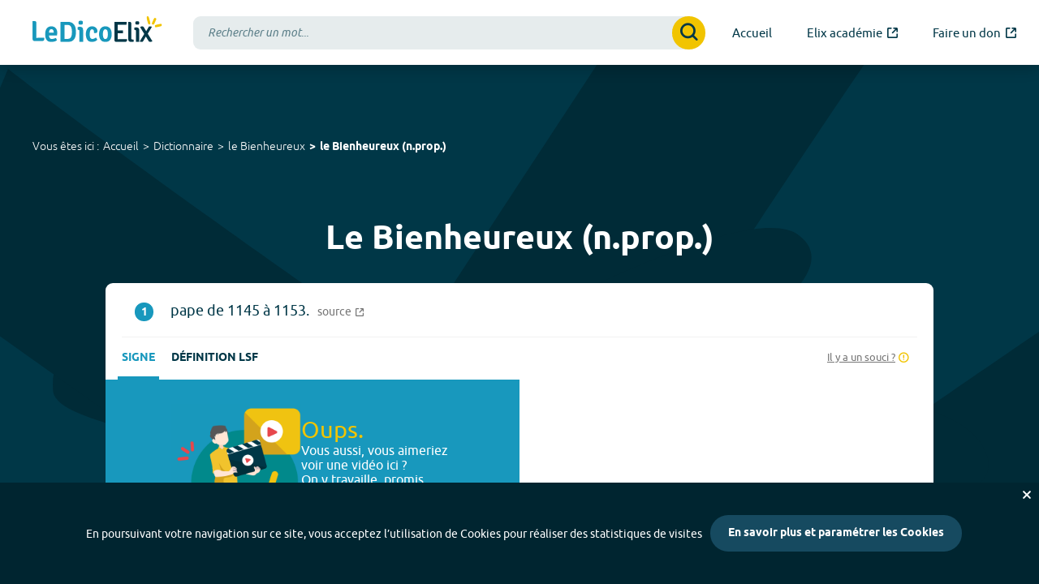

--- FILE ---
content_type: image/svg+xml
request_url: https://dico.elix-lsf.fr/images/hands/blue-hand-2.svg
body_size: 859
content:
<svg clip-rule="evenodd" fill-rule="evenodd" stroke-linejoin="round" stroke-miterlimit="2" viewBox="0 0 2188 2188" xmlns="http://www.w3.org/2000/svg"><path d="m1989.86-107.67c-160.789 219.893-587.273 866.438-602.029 907.715-13.255 36.588 396.663 668.006 302.027 797.428-94.635 129.423-281.164-232.589-327.561-258.802-19.349 47.559 48.397 627.397-135.303 678.195-163.542 44.327-109.023-594.593-113.831-682.956-28.428 17.78-275.534 513.949-339.755 609.688-31.82 46.154-131.928 212.07-207.956 181.547-140.164-56.21 215.09-774.124 227.67-815.063-37.845-14.174-491.541 622.116-610.667 529.223-233.228-182.11 416.57-796.494 494.841-837.607-22.036-19.97-392.001-78.374-510.318-130.178-32.237-13.931-52.342-28.632-55.044-46.035-27.421-284.237 815.667-184.559 815.667-184.559s578.288-888.435 607.784-920.861l455.731 173.184z" fill="#002b37" fill-rule="nonzero"/></svg>

--- FILE ---
content_type: image/svg+xml
request_url: https://dico.elix-lsf.fr/images/apps/firefox.svg
body_size: 2620
content:
<svg height="79.97" viewBox="0 0 77.42 79.97" width="77.42" xmlns="http://www.w3.org/2000/svg" xmlns:xlink="http://www.w3.org/1999/xlink"><linearGradient id="a" gradientUnits="userSpaceOnUse" x1="69.49" x2="5.147" y1="12.385914" y2="74.465914"><stop offset=".048" stop-color="#fff44f"/><stop offset=".111" stop-color="#ffe847"/><stop offset=".225" stop-color="#ffc830"/><stop offset=".368" stop-color="#ff980e"/><stop offset=".401" stop-color="#ff8b16"/><stop offset=".462" stop-color="#ff672a"/><stop offset=".534" stop-color="#ff3647"/><stop offset=".705" stop-color="#e31587"/></linearGradient><radialGradient id="b" cx="67" cy="9" gradientUnits="userSpaceOnUse" r="80.8"><stop offset=".129" stop-color="#ffbd4f"/><stop offset=".186" stop-color="#ffac31"/><stop offset=".247" stop-color="#ff9d17"/><stop offset=".283" stop-color="#ff980e"/><stop offset=".403" stop-color="#ff563b"/><stop offset=".467" stop-color="#ff3750"/><stop offset=".71" stop-color="#f5156c"/><stop offset=".782" stop-color="#eb0878"/><stop offset=".86" stop-color="#e50080"/></radialGradient><radialGradient id="c" cx="37" cy="42" gradientUnits="userSpaceOnUse" r="80.8"><stop offset=".3" stop-color="#960e18"/><stop offset=".351" stop-color="#b11927" stop-opacity=".74"/><stop offset=".435" stop-color="#db293d" stop-opacity=".343"/><stop offset=".497" stop-color="#f5334b" stop-opacity=".094"/><stop offset=".53" stop-color="#ff3750" stop-opacity="0"/></radialGradient><radialGradient id="d" cx="47" cy="-9" gradientUnits="userSpaceOnUse" r="58.53"><stop offset=".132" stop-color="#fff44f"/><stop offset=".252" stop-color="#ffdc3e"/><stop offset=".506" stop-color="#ff9d12"/><stop offset=".526" stop-color="#ff980e"/></radialGradient><radialGradient id="e" cx="28" cy="63" gradientUnits="userSpaceOnUse" r="38.47"><stop offset=".353" stop-color="#3a8ee6"/><stop offset=".472" stop-color="#5c79f0"/><stop offset=".669" stop-color="#9059ff"/><stop offset="1" stop-color="#c139e6"/></radialGradient><radialGradient id="f" cx="-7936" cy="-8492" gradientTransform="matrix(.972 -.235 .275 1.138 10090 7834)" gradientUnits="userSpaceOnUse" r="20.4"><stop offset=".206" stop-color="#9059ff" stop-opacity="0"/><stop offset=".278" stop-color="#8c4ff3" stop-opacity=".064"/><stop offset=".747" stop-color="#7716a8" stop-opacity=".45"/><stop offset=".975" stop-color="#6e008b" stop-opacity=".6"/></radialGradient><radialGradient id="g" cx="36" cy="6" gradientUnits="userSpaceOnUse" r="27.68"><stop offset="0" stop-color="#ffe226"/><stop offset=".121" stop-color="#ffdb27"/><stop offset=".295" stop-color="#ffc82a"/><stop offset=".502" stop-color="#ffa930"/><stop offset=".732" stop-color="#ff7e37"/><stop offset=".792" stop-color="#ff7139"/></radialGradient><radialGradient id="h" cx="58" cy="-12" gradientUnits="userSpaceOnUse" r="118.1"><stop offset=".113" stop-color="#fff44f"/><stop offset=".456" stop-color="#ff980e"/><stop offset=".622" stop-color="#ff5634"/><stop offset=".716" stop-color="#ff3647"/><stop offset=".904" stop-color="#e31587"/></radialGradient><radialGradient id="i" cx="-7927" cy="-8523" gradientTransform="matrix(.105 .995 -.653 .069 -4685 8470)" gradientUnits="userSpaceOnUse" r="86.5"><stop offset="0" stop-color="#fff44f"/><stop offset=".06" stop-color="#ffe847"/><stop offset=".168" stop-color="#ffc830"/><stop offset=".304" stop-color="#ff980e"/><stop offset=".356" stop-color="#ff8b16"/><stop offset=".455" stop-color="#ff672a"/><stop offset=".57" stop-color="#ff3647"/><stop offset=".737" stop-color="#e31587"/></radialGradient><radialGradient id="j" cx="36" cy="16" gradientUnits="userSpaceOnUse" r="73.72"><stop offset=".137" stop-color="#fff44f"/><stop offset=".48" stop-color="#ff980e"/><stop offset=".592" stop-color="#ff5634"/><stop offset=".655" stop-color="#ff3647"/><stop offset=".904" stop-color="#e31587"/></radialGradient><radialGradient id="k" cx="55" cy="20" gradientUnits="userSpaceOnUse" r="80.69"><stop offset=".094" stop-color="#fff44f"/><stop offset=".231" stop-color="#ffe141"/><stop offset=".509" stop-color="#ffaf1e"/><stop offset=".626" stop-color="#ff980e"/></radialGradient><linearGradient id="l" gradientUnits="userSpaceOnUse" x1="68.71" x2="13.97" y1="12.055914" y2="66.805914"><stop offset=".167" stop-color="#fff44f" stop-opacity=".8"/><stop offset=".266" stop-color="#fff44f" stop-opacity=".634"/><stop offset=".489" stop-color="#fff44f" stop-opacity=".217"/><stop offset=".6" stop-color="#fff44f" stop-opacity="0"/></linearGradient><g transform="matrix(.9819843 0 0 .9819843 .697485 .719924)"><path d="m74.62 26.83c-1.684-4.052-5.1-8.427-7.775-9.81a40.27 40.27 0 0 1 3.925 11.76l.007.065c-4.382-10.92-11.81-15.33-17.88-24.92-.307-.485-.614-.971-.913-1.484-.171-.293-.308-.557-.427-.8a7.053 7.053 0 0 1 -.578-1.535.1.1 0 0 0 -.088-.1.138.138 0 0 0 -.073 0c-.005 0-.013.009-.019.011s-.019.011-.028.015l.015-.026c-9.735 5.7-13.04 16.25-13.34 21.53a19.39 19.39 0 0 0 -10.67 4.111 11.59 11.59 0 0 0 -1-.758 17.97 17.97 0 0 1 -.109-9.473 28.7 28.7 0 0 0 -9.329 7.21h-.018c-1.536-1.947-1.428-8.367-1.34-9.708a6.928 6.928 0 0 0 -1.294.687 28.22 28.22 0 0 0 -3.788 3.245 33.84 33.84 0 0 0 -3.623 4.347v.006-.007a32.73 32.73 0 0 0 -5.2 11.74l-.052.256c-.073.341-.336 2.049-.381 2.42 0 .029-.006.056-.009.085a36.94 36.94 0 0 0 -.629 5.343v.2a38.76 38.76 0 0 0 76.95 6.554c.065-.5.118-.995.176-1.5a39.86 39.86 0 0 0 -2.514-19.47zm-44.67 30.34c.181.087.351.181.537.264l.027.017q-.282-.135-.564-.281zm40.828-28.314v-.037l.007.041z" fill="url(#a)"/><path d="m74.62 26.83c-1.684-4.052-5.1-8.427-7.775-9.81a40.27 40.27 0 0 1 3.925 11.76v.037l.007.041a35.1 35.1 0 0 1 -1.206 26.16c-4.442 9.531-15.19 19.3-32.02 18.82-18.18-.515-34.2-14.01-37.19-31.68-.545-2.787 0-4.2.274-6.465a28.88 28.88 0 0 0 -.623 5.348v.2a38.76 38.76 0 0 0 76.95 6.554c.065-.5.118-.995.176-1.5a39.86 39.86 0 0 0 -2.514-19.47z" fill="url(#b)"/><path d="m74.62 26.83c-1.684-4.052-5.1-8.427-7.775-9.81a40.27 40.27 0 0 1 3.925 11.76v.037l.007.041a35.1 35.1 0 0 1 -1.206 26.16c-4.442 9.531-15.19 19.3-32.02 18.82-18.18-.515-34.2-14.01-37.19-31.68-.545-2.787 0-4.2.274-6.465a28.88 28.88 0 0 0 -.623 5.348v.2a38.76 38.76 0 0 0 76.95 6.554c.065-.5.118-.995.176-1.5a39.86 39.86 0 0 0 -2.514-19.47z" fill="url(#c)"/><path d="m55.78 31.38c.084.059.162.118.241.177a21.1 21.1 0 0 0 -3.6-4.695c-12.05-12.05-3.157-26.12-1.658-26.84l.015-.022c-9.735 5.7-13.04 16.25-13.34 21.53.452-.031.9-.069 1.362-.069a19.56 19.56 0 0 1 16.98 9.917z" fill="url(#d)"/><path d="m38.82 33.79c-.064.964-3.47 4.289-4.661 4.289-11.02 0-12.81 6.667-12.81 6.667.488 5.614 4.4 10.24 9.129 12.68.216.112.435.213.654.312q.569.252 1.138.466a17.24 17.24 0 0 0 5.043.973c19.32.906 23.06-23.1 9.119-30.07a13.38 13.38 0 0 1 9.345 2.269 19.56 19.56 0 0 0 -16.98-9.917c-.46 0-.91.038-1.362.069a19.39 19.39 0 0 0 -10.67 4.111c.591.5 1.258 1.168 2.663 2.553 2.63 2.591 9.375 5.275 9.39 5.59z" fill="url(#e)"/><path d="m38.82 33.79c-.064.964-3.47 4.289-4.661 4.289-11.02 0-12.81 6.667-12.81 6.667.488 5.614 4.4 10.24 9.129 12.68.216.112.435.213.654.312q.569.252 1.138.466a17.24 17.24 0 0 0 5.043.973c19.32.906 23.06-23.1 9.119-30.07a13.38 13.38 0 0 1 9.345 2.269 19.56 19.56 0 0 0 -16.98-9.917c-.46 0-.91.038-1.362.069a19.39 19.39 0 0 0 -10.67 4.111c.591.5 1.258 1.168 2.663 2.553 2.63 2.591 9.375 5.275 9.39 5.59z" fill="url(#f)"/><path d="m24.96 24.36c.314.2.573.374.8.531a17.97 17.97 0 0 1 -.109-9.473 28.7 28.7 0 0 0 -9.329 7.21c.189-.005 5.811-.106 8.638 1.732z" fill="url(#g)"/><path d="m.354 42.16c2.991 17.67 19.01 31.17 37.19 31.68 16.83.476 27.58-9.294 32.02-18.82a35.1 35.1 0 0 0 1.206-26.16v-.037c0-.029-.006-.046 0-.037l.007.065c1.375 8.977-3.191 17.67-10.33 23.56l-.022.05c-13.91 11.33-27.22 6.834-29.91 5q-.282-.135-.564-.281c-8.109-3.876-11.46-11.26-10.74-17.6a9.953 9.953 0 0 1 -9.181-5.775 14.62 14.62 0 0 1 14.25-.572 19.3 19.3 0 0 0 14.55.572c-.015-.315-6.76-3-9.39-5.59-1.405-1.385-2.072-2.052-2.663-2.553a11.59 11.59 0 0 0 -1-.758c-.23-.157-.489-.327-.8-.531-2.827-1.838-8.449-1.737-8.635-1.732h-.018c-1.536-1.947-1.428-8.367-1.34-9.708a6.928 6.928 0 0 0 -1.294.687 28.22 28.22 0 0 0 -3.788 3.245 33.84 33.84 0 0 0 -3.638 4.337v.006-.007a32.73 32.73 0 0 0 -5.2 11.74c-.019.079-1.396 6.099-.717 9.221z" fill="url(#h)"/><path d="m52.42 26.86a21.1 21.1 0 0 1 3.6 4.7c.213.161.412.321.581.476 8.787 8.1 4.183 19.55 3.84 20.36 7.138-5.881 11.7-14.58 10.33-23.56-4.384-10.93-11.82-15.34-17.88-24.93-.307-.485-.614-.971-.913-1.484-.171-.293-.308-.557-.427-.8a7.053 7.053 0 0 1 -.578-1.535.1.1 0 0 0 -.088-.1.138.138 0 0 0 -.073 0c-.005 0-.013.009-.019.011s-.019.011-.028.015c-1.499.711-10.39 14.79 1.66 26.83z" fill="url(#i)"/><path d="m56.6 32.04c-.169-.155-.368-.315-.581-.476-.079-.059-.157-.118-.241-.177a13.38 13.38 0 0 0 -9.345-2.269c13.94 6.97 10.2 30.97-9.119 30.07a17.24 17.24 0 0 1 -5.043-.973q-.569-.213-1.138-.466c-.219-.1-.438-.2-.654-.312l.027.017c2.694 1.839 16 6.332 29.91-5l.022-.05c.347-.81 4.951-12.26-3.84-20.36z" fill="url(#j)"/><path d="m21.35 44.74s1.789-6.667 12.81-6.667c1.191 0 4.6-3.325 4.661-4.289a19.3 19.3 0 0 1 -14.55-.572 14.62 14.62 0 0 0 -14.25.572 9.953 9.953 0 0 0 9.181 5.775c-.718 6.337 2.632 13.72 10.74 17.6.181.087.351.181.537.264-4.733-2.445-8.641-7.069-9.129-12.68z" fill="url(#k)"/><path d="m74.62 26.83c-1.684-4.052-5.1-8.427-7.775-9.81a40.27 40.27 0 0 1 3.925 11.76l.007.065c-4.382-10.92-11.81-15.33-17.88-24.92-.307-.485-.614-.971-.913-1.484-.171-.293-.308-.557-.427-.8a7.053 7.053 0 0 1 -.578-1.535.1.1 0 0 0 -.088-.1.138.138 0 0 0 -.073 0c-.005 0-.013.009-.019.011s-.019.011-.028.015l.015-.026c-9.735 5.7-13.04 16.25-13.34 21.53.452-.031.9-.069 1.362-.069a19.56 19.56 0 0 1 16.98 9.917 13.38 13.38 0 0 0 -9.345-2.269c13.94 6.97 10.2 30.97-9.119 30.07a17.24 17.24 0 0 1 -5.043-.973q-.569-.213-1.138-.466c-.219-.1-.438-.2-.654-.312l.027.017q-.282-.135-.564-.281c.181.087.351.181.537.264-4.733-2.446-8.641-7.07-9.129-12.68 0 0 1.789-6.667 12.81-6.667 1.191 0 4.6-3.325 4.661-4.289-.015-.315-6.76-3-9.39-5.59-1.405-1.385-2.072-2.052-2.663-2.553a11.59 11.59 0 0 0 -1-.758 17.97 17.97 0 0 1 -.109-9.473 28.7 28.7 0 0 0 -9.329 7.21h-.018c-1.536-1.947-1.428-8.367-1.34-9.708a6.928 6.928 0 0 0 -1.294.687 28.22 28.22 0 0 0 -3.788 3.245 33.84 33.84 0 0 0 -3.623 4.347v.006-.007a32.73 32.73 0 0 0 -5.2 11.74l-.052.256c-.073.341-.4 2.073-.447 2.445a45.09 45.09 0 0 0 -.572 5.403v.2a38.76 38.76 0 0 0 76.95 6.554c.065-.5.118-.995.176-1.5a39.86 39.86 0 0 0 -2.514-19.47zm-3.845 1.991.007.041z" fill="url(#l)"/></g></svg>

--- FILE ---
content_type: image/svg+xml
request_url: https://dico.elix-lsf.fr/images/hands/blue-hands-line.svg
body_size: 1244
content:
<svg clip-rule="evenodd" fill-rule="evenodd" stroke-linejoin="round" stroke-miterlimit="2" viewBox="0 0 1264 288" xmlns="http://www.w3.org/2000/svg"><g fill="#108caf" fill-rule="nonzero"><path d="m3.75 74.018c13.563-4.078 51.458-17.492 53.353-18.727 1.714-1.117 4.574-39.883 12.53-42.275 7.237-2.175 4.351 18.359 5.444 20.872 2.32-1.332 17.667-27.428 26.847-23.791 8.152 3.231-14.129 27.952-16.701 31.718 1.729.128 27.502-12.661 33.156-14.572 2.757-.933 12.115-4.616 14.3-1.005 4.036 6.668-33.203 25.218-34.956 26.517 1.115 1.745 39.847-10.418 41.858-2.813 3.898 14.738-42.242 19.882-46.743 19.187.322 1.504 13.797 15.448 17.042 21.281.885 1.588 1.265 2.843.793 3.609-7.763 12.574-39.489-17.742-39.489-17.742s-51.757 18.643-54.03 19.064l-13.404-21.323z"/><path d="m394.5 64.268c13.563-4.078 51.458-17.492 53.353-18.727 1.714-1.117 4.574-39.883 12.53-42.275 7.237-2.175 4.351 18.359 5.444 20.872 2.32-1.332 17.667-27.428 26.847-23.791 8.152 3.231-14.129 27.952-16.701 31.718 1.729.128 27.502-12.661 33.156-14.572 2.757-.933 12.115-4.616 14.3-1.005 4.036 6.668-33.203 25.218-34.956 26.517 1.115 1.745 39.847-10.418 41.858-2.813 3.898 14.738-42.242 19.882-46.743 19.187.322 1.504 13.797 15.448 17.042 21.281.885 1.588 1.265 2.843.793 3.609-7.763 12.574-39.489-17.742-39.489-17.742s-51.757 18.643-54.03 19.064z"/><path d="m797.468 74.018c13.562-4.078 51.458-17.492 53.352-18.727 1.715-1.117 4.575-39.883 12.53-42.275 7.238-2.175 4.351 18.359 5.444 20.872 2.32-1.332 17.667-27.428 26.847-23.791 8.153 3.231-14.128 27.952-16.7 31.718 1.729.128 27.502-12.661 33.156-14.572 2.757-.933 12.115-4.616 14.3-1.005 4.036 6.668-33.204 25.218-34.956 26.517 1.115 1.745 39.847-10.418 41.858-2.813 3.898 14.738-42.242 19.882-46.743 19.187.322 1.504 13.797 15.448 17.042 21.281.884 1.588 1.265 2.843.793 3.609-7.763 12.574-39.49-17.742-39.49-17.742s-51.757 18.643-54.029 19.064z"/><path d="m72.409 267.974c16.493-16.229 60.821-64.717 62.548-68.016 1.562-2.986-27.847-65.249-18.173-74.769 8.801-8.661 22.354 25.322 26.148 28.424 2.271-3.762 2.296-55.473 19.009-56.528 14.843-.937 3.385 53.703 2.854 61.425 2.664-1.062 29.633-39.729 36.324-46.823 3.262-3.46 13.888-16.01 20.247-11.999 11.746 7.404-27.157 63.384-28.619 66.679 3.161 1.895 49.81-45.259 59.378-34.923 18.544 20.032-45.136 61.7-52.387 63.906 1.781 2.1 33.779 13.908 43.632 20.593 2.685 1.821 4.336 3.491 4.303 5.024-.555 25.186-73.713 1.288-73.713 1.288s-60.264 66.722-63.254 69.034z"/><path d="m464.25 262.435c16.493-16.23 60.821-64.717 62.547-68.016 1.563-2.986-27.846-65.249-18.172-74.77 8.801-8.66 22.354 25.323 26.148 28.425 2.271-3.762 2.296-55.473 19.009-56.528 14.843-.937 3.385 53.702 2.854 61.425 2.664-1.063 29.633-39.729 36.324-46.823 3.262-3.461 13.888-16.01 20.247-12 11.746 7.405-27.157 63.385-28.619 66.68 3.161 1.895 49.81-45.26 59.378-34.923 18.544 20.032-45.136 61.699-52.387 63.906 1.781 2.1 33.779 13.907 43.632 20.593 2.685 1.82 4.336 3.49 4.303 5.024-.555 25.185-73.713 1.287-73.713 1.287s-60.264 66.722-63.254 69.035z"/><path d="m865.5 267.974c16.493-16.229 60.821-64.717 62.547-68.016 1.563-2.986-27.846-65.249-18.172-74.769 8.801-8.661 22.354 25.322 26.148 28.424 2.271-3.762 2.296-55.473 19.009-56.528 14.843-.937 3.385 53.703 2.854 61.425 2.664-1.062 29.633-39.729 36.324-46.823 3.262-3.46 13.888-16.01 20.247-11.999 11.746 7.404-27.157 63.384-28.619 66.679 3.161 1.895 49.81-45.259 59.378-34.923 18.544 20.032-45.136 61.7-52.387 63.906 1.781 2.1 33.779 13.908 43.632 20.593 2.685 1.821 4.336 3.491 4.303 5.024-.555 25.186-73.713 1.288-73.713 1.288s-60.264 66.722-63.254 69.034z"/><path d="m1239.01 227.743c-13.881-16.045-55.512-59.566-58.387-61.376-2.602-1.639-58.885 19.521-67.027 10.109-7.407-8.561 23.23-17.881 26.11-21.013-3.268-2.334-49.213-6.58-49.603-21.582-.347-13.323 47.825 1.366 54.669 2.471-.856-2.465-34.33-29.691-40.414-36.243-2.968-3.193-13.77-13.701-9.999-19.048 6.963-9.878 55.429 29.414 58.309 30.988 1.787-2.667-38.584-48.151-29.087-55.845 18.405-14.913 53.343 45.322 55.067 51.973 1.924-1.418 13.461-29.01 19.724-37.257 1.705-2.247 3.243-3.584 4.604-3.429 22.36 2.552-1.267 65.889-1.267 65.889s57.312 59.232 59.269 62.09z"/><path d="m836.262 222.493c-13.881-16.045-55.512-59.566-58.387-61.376-2.602-1.639-58.885 19.521-67.027 10.109-7.407-8.561 23.23-17.881 26.11-21.013-3.268-2.334-49.213-6.58-49.603-21.582-.347-13.323 47.825 1.366 54.669 2.471-.856-2.465-34.33-29.691-40.414-36.243-2.968-3.193-13.77-13.701-9.999-19.048 6.963-9.878 55.429 29.414 58.309 30.988 1.787-2.667-38.584-48.151-29.087-55.845 18.405-14.913 53.343 45.322 55.067 51.973 1.924-1.418 13.461-29.01 19.724-37.257 1.705-2.247 3.243-3.584 4.604-3.429 22.36 2.552-1.267 65.889-1.267 65.889s57.312 59.232 59.269 62.09z"/><path d="m443.262 227.952c-13.881-16.045-55.512-59.566-58.387-61.376-2.602-1.639-58.885 19.521-67.027 10.109-7.407-8.561 23.23-17.881 26.11-21.013-3.268-2.334-49.213-6.58-49.603-21.582-.347-13.323 47.825 1.366 54.669 2.471-.856-2.464-34.33-29.691-40.414-36.242-2.968-3.194-13.77-13.702-9.999-19.049 6.963-9.878 55.429 29.414 58.309 30.988 1.787-2.667-38.584-48.151-29.087-55.845 18.405-14.913 53.343 45.322 55.067 51.973 1.924-1.418 13.461-29.01 19.724-37.257 1.705-2.247 3.243-3.584 4.604-3.429 22.36 2.552-1.267 65.889-1.267 65.889s57.312 59.232 59.269 62.09z"/></g></svg>